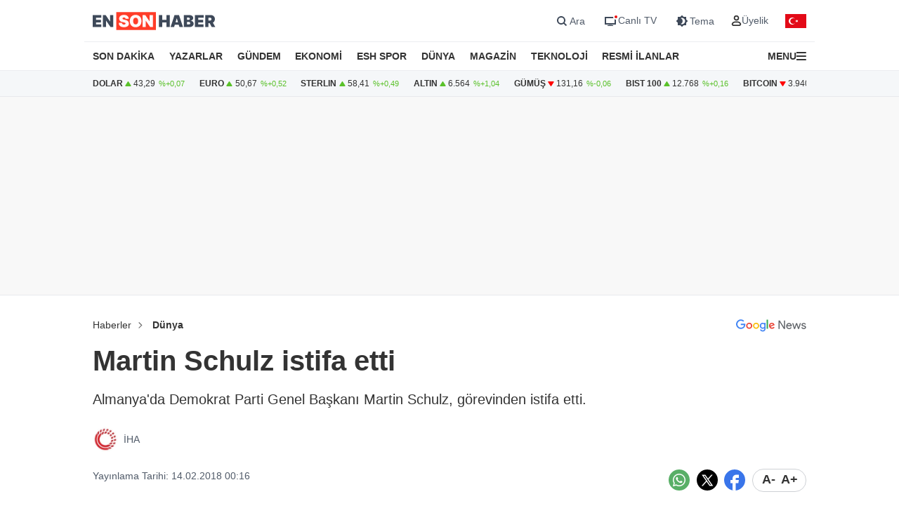

--- FILE ---
content_type: text/html; charset=utf-8
request_url: https://www.google.com/recaptcha/api2/aframe
body_size: 183
content:
<!DOCTYPE HTML><html><head><meta http-equiv="content-type" content="text/html; charset=UTF-8"></head><body><script nonce="QHPV_tKTYHewsA-PKdaUHA">/** Anti-fraud and anti-abuse applications only. See google.com/recaptcha */ try{var clients={'sodar':'https://pagead2.googlesyndication.com/pagead/sodar?'};window.addEventListener("message",function(a){try{if(a.source===window.parent){var b=JSON.parse(a.data);var c=clients[b['id']];if(c){var d=document.createElement('img');d.src=c+b['params']+'&rc='+(localStorage.getItem("rc::a")?sessionStorage.getItem("rc::b"):"");window.document.body.appendChild(d);sessionStorage.setItem("rc::e",parseInt(sessionStorage.getItem("rc::e")||0)+1);localStorage.setItem("rc::h",'1768896994110');}}}catch(b){}});window.parent.postMessage("_grecaptcha_ready", "*");}catch(b){}</script></body></html>

--- FILE ---
content_type: text/javascript
request_url: https://s2.ensonhaber.com/assets/js/eshTag.modern.js?vs125_a9e1c00
body_size: 2605
content:
(()=>{window.googletag=window.googletag||{cmd:[]};var e={pageskin:{left:{path:"/9170022/ESHv2/pageskin",sizes:[[160,600],[120,600]],elementId:"pageskin_sol",refresh:!0,lazyLoad:!0},right:{path:"/9170022/ESHv2/pageskin_genel-sag",sizes:[[160,600],[120,600]],elementId:"pageskin_sag",refresh:!0,lazyLoad:!1}}},t={masthead:{path:"/9170022/ESH_DESKTOP_ANASAYFA/masthead_1",sizes:{desktop:[[970,250],[728,90]],mobile:[[300,50],[320,100]]},refresh:!0,lazyLoad:!0},center1:{path:"/9170022/ESH_DESKTOP_DETAY/center_1",sizes:{desktop:[[600,300],[300,250]],mobile:[[300,250]]},refresh:!1},sidebar:{path:"/6355419/Travel/Europe/France/Paris",sizes:{desktop:[[300,250]]},onlyDesktop:!0,refresh:!1}},n={slots:new Map,specialSlots:{anchor:null,pageskinLeft:null,pageskinRight:null},refreshInterval:null,refreshTime:40,maxAdsToKeep:8,isPageVisible:!0,inViewportAds:new Set};function isInViewport(e){var t=document.getElementById(e);if(!t)return!1;var n=t.getBoundingClientRect();return n.top>=-n.height&&n.left>=-n.width&&n.bottom<=(window.innerHeight||document.documentElement.clientHeight)+n.height&&n.right<=(window.innerWidth||document.documentElement.clientWidth)+n.width}function isDesktop(){return window.innerWidth>=970}function startRefreshCycle(){n.refreshInterval&&clearInterval(n.refreshInterval),n.refreshInterval=setInterval((()=>{n.isPageVisible?googletag.cmd.push((()=>{var a=Array.from(n.slots.entries()).filter((e=>{var[a,i]=e,o=document.getElementById(a);if(!o)return!1;var l=o.getAttribute("data-id"),d=t[l];return!1!==(null==d?void 0:d.refresh)&&(!0===(null==d?void 0:d.alwaysRefresh)||n.isPageVisible&&n.inViewportAds.has(a))})).map((e=>{var[t,n]=e;return n}));Object.entries(n.specialSlots).forEach((t=>{var n,[i,o]=t;o&&!1!==(null===(n=e[i])||void 0===n?void 0:n.refresh)&&a.push(o)})),a.length>0&&googletag.pubads().refresh(a)})):console.log("Tab aktif değil, refresh atlanıyor")}),1e3*n.refreshTime)}function loadRegularAds(){document.querySelectorAll('.eshx[data-id]:not([data-loaded="true"])').forEach(((e,a)=>{var i=e.getAttribute("data-id"),o=(e.dataset.config?JSON.parse(e.dataset.config):null)||t[i];o&&(e.id||(e.id="ad-slot-".concat(i,"-").concat(a,"-").concat(Date.now())),googletag.cmd.push((()=>{if(!o.onlyDesktop||isDesktop()){var t=isDesktop()?o.sizes.desktop:o.sizes.mobile,a=googletag.defineSlot(o.path,t,e.id).addService(googletag.pubads());n.slots.set(e.id,a),isInViewport(e.id)&&n.inViewportAds.add(e.id),googletag.display(e.id),e.setAttribute("data-loaded","true")}})))}))}document.addEventListener("visibilitychange",(()=>{n.isPageVisible="visible"===document.visibilityState}));var a,i=null;function isPremiumUser(){if(null!==i)return i;var e=sessionStorage.getItem("userPremium");if(null!==e)return i="1"===e;var t=JSON.parse(localStorage.getItem("user")||"{}");return i=1===t.premium,sessionStorage.setItem("userPremium",i?"1":"0"),i}window.handleNewContent=function handleNewContent(){isPremiumUser()||googletag.cmd.push((()=>{loadRegularAds(),function cleanOldAds(){var t=Array.from(document.querySelectorAll('.eshx[data-loaded="true"]')).filter((t=>!function isSpecialAd(t){var n=t.getAttribute("data-id");return!!e[n]||!(!e.pageskin||t.id!==e.pageskin.left.elementId&&t.id!==e.pageskin.right.elementId)}(t)));t.length>n.maxAdsToKeep&&(console.log("Toplam ".concat(t.length," regular reklam var, en eski ").concat(t.length-n.maxAdsToKeep," reklamı temizliyorum")),t.slice(0,t.length-n.maxAdsToKeep).forEach((e=>{var t=e.id,a=n.slots.get(t);a&&(googletag.cmd.push((()=>{googletag.destroySlots([a])})),n.slots.delete(t),n.inViewportAds.delete(t),e.remove())})))}(),n.refreshInterval||startRefreshCycle()}))},window.initESHStickyAd=function(){var e=document.createElement("style");e.textContent="\n            .esh-bottom-ad {\n                position: fixed;\n                bottom: 0;\n                left: 0;\n                width: 100%;\n                z-index: 9999;\n                display: flex;\n                justify-content: center;\n                align-items: center;\n                background: transparent;\n                padding: 0;\n            }\n            .esh-ad-wrapper {\n                position: relative;\n                display: inline-block;\n            }\n            #div-gpt-ad-primary,\n            #div-gpt-ad-fallback,\n            #div-gpt-ad-third {\n                background: #fff;\n                padding: 2px;\n                position: relative;\n            }\n            .esh-ad-close {\n                position: absolute;\n                top: -19px;\n                right: 0px;\n                background: black;\n                color: white;\n                border: none;\n                font-size: 19px;\n                text-align: center;\n                line-height: 20px;\n                width: 20px;\n                height: 20px;\n                cursor: pointer;\n                z-index: 9998;\n                opacity: 0.8;\n                display: flex;\n                align-items: center;\n                justify-content: center;\n            }\n            .esh-ad-close:hover {\n                opacity: 1;\n            }\n            @media (max-width: 768px) {\n                .esh-ad-close {\n                    top: 2px;\n                    right: -16px;\n                   \n                }\n            }\n        ",document.head.appendChild(e);var t=document.createElement("div");t.id="esh-bottom-ad",t.className="esh-bottom-ad",t.style.display="none",t.innerHTML='\n            <div class="esh-ad-wrapper">\n                <button class="esh-ad-close" id="esh-ad-close-btn">×</button>\n                <div id="div-gpt-ad-primary" style="display: none;"></div>\n                <div id="div-gpt-ad-fallback" style="display: none;"></div>\n                <div id="div-gpt-ad-third" style="display: none;"></div>\n            </div>\n        ',document.body.appendChild(t),document.getElementById("esh-ad-close-btn").addEventListener("click",(function(){closeBottomAd()})),function initAdSystem(){window.googletag=window.googletag||{cmd:[]};var e=null,t=null,n=null,a=null,i=null,o=!1,l=new URLSearchParams(window.location.search).has("debug");function debugLog(e){l&&console.log("[Sticky Ad] "+e)}function startRefreshTimer(){i=setInterval((function(){"none"===document.getElementById("esh-bottom-ad").style.display&&null!==a||(debugLog("Reklam yenileniyor... Önce primary kontrol ediliyor."),o=!0,googletag.pubads().refresh([e]))}),55e3)}googletag.cmd.push((function(){var l=googletag.sizeMapping().addSize([1e3,0],[[300,100],[970,90],[468,60],[728,90],[320,100],[320,50],[300,50]]).addSize([0,0],[[300,50],[320,50],[320,100],[300,100]]).build();e=googletag.defineSlot("/9170022/ESHv2/stickybottom",[[300,100],[970,90],[468,60],[728,90],[320,100],[320,50],[300,50]],"div-gpt-ad-primary").defineSizeMapping(l).addService(googletag.pubads()),t=googletag.defineSlot("/2075820/stickyfv",[[300,100],[970,90],[468,60],[728,90],[320,100],[320,50],[300,50]],"div-gpt-ad-fallback").defineSizeMapping(l).addService(googletag.pubads()),n=googletag.defineSlot("/9170022/ESHv2/stickymd",[[300,100],[970,90],[468,60],[728,90],[320,100],[320,50],[300,50]],"div-gpt-ad-third").defineSizeMapping(l).addService(googletag.pubads()),googletag.pubads().addEventListener("slotRenderEnded",(function(l){l.slot===e?l.isEmpty?(debugLog("Primary slot boş, fallback deneniyor..."),i||startRefreshTimer(),o?googletag.pubads().refresh([t]):googletag.display("div-gpt-ad-fallback")):(a=e,document.getElementById("div-gpt-ad-primary").style.display="block",document.getElementById("div-gpt-ad-fallback").style.display="none",document.getElementById("div-gpt-ad-third").style.display="none",document.getElementById("esh-bottom-ad").style.display="flex",i||startRefreshTimer(),debugLog("Primary slot reklam yüklendi"),o=!1):l.slot===t?l.isEmpty?(debugLog("Fallback slot da boş, third slot deneniyor..."),i||startRefreshTimer(),o?googletag.pubads().refresh([n]):googletag.display("div-gpt-ad-third")):(a=t,document.getElementById("div-gpt-ad-primary").style.display="none",document.getElementById("div-gpt-ad-fallback").style.display="block",document.getElementById("div-gpt-ad-third").style.display="none",document.getElementById("esh-bottom-ad").style.display="flex",i||startRefreshTimer(),debugLog("Fallback slot reklam yüklendi"),o=!1):l.slot===n&&(l.isEmpty?(document.getElementById("esh-bottom-ad").style.display="none",debugLog("Her üç slot da boş, reklam gösterilmiyor - ama refresh devam ediyor"),o=!1,i||startRefreshTimer()):(a=n,document.getElementById("div-gpt-ad-primary").style.display="none",document.getElementById("div-gpt-ad-fallback").style.display="none",document.getElementById("div-gpt-ad-third").style.display="block",document.getElementById("esh-bottom-ad").style.display="flex",i||startRefreshTimer(),debugLog("Third slot reklam yüklendi"),o=!1))})),googletag.pubads().enableSingleRequest(),googletag.enableServices()})),googletag.cmd.push((function(){googletag.display("div-gpt-ad-primary")})),window.closeBottomAd=function(){document.getElementById("esh-bottom-ad").style.display="none",i&&(clearInterval(i),i=null),o=!1}}()},function ready(e){"loading"===document.readyState?document.addEventListener("DOMContentLoaded",e):e()}((()=>{isPremiumUser()?function clearAllAds(){n.refreshInterval&&(clearInterval(n.refreshInterval),n.refreshInterval=null),googletag.cmd.push((()=>{var e=Array.from(n.slots.values());e.length>0&&googletag.destroySlots(e)})),n.slots.clear(),n.inViewportAds.clear(),googletag.cmd.push((()=>{var e=Object.values(n.specialSlots).filter(Boolean);e.length>0&&googletag.destroySlots(e)})),Object.keys(n.specialSlots).forEach((e=>{n.specialSlots[e]=null})),document.querySelectorAll("div.eshx").forEach((e=>{e.remove()}))}():(function initializeAds(){googletag.cmd.push((()=>{(function setupSpecialAds(){googletag.cmd.push((()=>{e.anchor&&(n.specialSlots.anchor=googletag.defineOutOfPageSlot(e.anchor.path,googletag.enums.OutOfPageFormat[e.anchor.format]),n.specialSlots.anchor&&n.specialSlots.anchor.setTargeting("test","anchor").addService(googletag.pubads())),e.interstitial&&(n.specialSlots.interstitial=googletag.defineOutOfPageSlot(e.interstitial.path,googletag.enums.OutOfPageFormat[e.interstitial.format]).addService(googletag.pubads())),function isWideScreen(){return window.innerWidth>=1370}()&&e.pageskin&&(e.pageskin.left&&(n.specialSlots.pageskinLeft=googletag.defineSlot(e.pageskin.left.path,e.pageskin.left.sizes,e.pageskin.left.elementId).addService(googletag.pubads())),e.pageskin.right&&(n.specialSlots.pageskinRight=googletag.defineSlot(e.pageskin.right.path,e.pageskin.right.sizes,e.pageskin.right.elementId).addService(googletag.pubads())))}))})(),googletag.pubads().enableSingleRequest(),googletag.pubads().enableLazyLoad({fetchMarginPercent:50,renderMarginPercent:28,mobileScaling:1}),googletag.enableServices()}))}(),loadRegularAds(),startRefreshCycle(),"requestIdleCallback"in window?requestIdleCallback((function(){initESHStickyAd()})):setTimeout((function(){initESHStickyAd()}),1e3))})),window.addEventListener("scroll",(()=>{a||(a=setTimeout((()=>{n.isPageVisible&&Array.from(n.slots.keys()).forEach((e=>{isInViewport(e)?n.inViewportAds.add(e):n.inViewportAds.delete(e)})),a=null}),1e3))}))})();

--- FILE ---
content_type: application/javascript; charset=utf-8
request_url: https://fundingchoicesmessages.google.com/f/AGSKWxUSY05R2bP3Slqwgo2pO3GaGH1jQmD16Mjrr4ZlIWF50d2VUr8awEQLHARmQYG2vPI5i_dWTAWghlxRV9FUFGBx9OpTWbaQh0pcsFTP4XWdT1TvIHkA5S0BG0gE5-D0Kb_8qKZYFvPH-WIwfLHcT-jAagTyvpfdDKfhhEszOWtYAVA92KnGVpVlEl6j/__framed_ad/_popupunder./ads11./lifelockad./adspi.
body_size: -1288
content:
window['388fa808-b05b-47db-bb65-3857ccd32bba'] = true;

--- FILE ---
content_type: application/x-javascript; charset=utf-8
request_url: https://servicer.idealmedia.io/1866171/1?nocmp=1&tcfV2=1&sessionId=696f39e2-0441c&sessionPage=1&sessionNumberWeek=1&sessionNumber=1&cpicon=1&scale_metric_1=64.00&scale_metric_2=258.06&scale_metric_3=100.00&cbuster=1768896995999615045073&pvid=6bfe54be-7614-4622-a5e8-92fc01492e2f&implVersion=17&lct=1764663600&mp4=1&ap=1&consentStrLen=0&wlid=09e385f4-c71c-474b-83fe-984dd66f170f&uniqId=07977&childs=1866172&niet=4g&nisd=false&jsp=body&evt=%5B%7B%22event%22%3A1%2C%22methods%22%3A%5B1%2C2%5D%7D%2C%7B%22event%22%3A2%2C%22methods%22%3A%5B1%2C2%5D%7D%5D&pv=5&jsv=es6&dpr=1&hashCommit=4ca4e459&apt=2018-02-14T00%3A16%3A00%2B03%3A00&tfre=5712&w=670&h=683&tl=150&tlp=1,2,3,4,5,6&sz=211x305&szp=1,2,3,4,5,6&szl=1,2,3;4,5,6&cxurl=https%3A%2F%2Fwww.ensonhaber.com%2Fdunya%2Fmartin-schulz-istifa-etti&ref=&lu=https%3A%2F%2Fwww.ensonhaber.com%2Fdunya%2Fmartin-schulz-istifa-etti
body_size: 2610
content:
var _mgq=_mgq||[];
_mgq.push(["IdealmediaLoadGoods1866171_07977",[
["Brainberries","16010965","1","The Instagram Model Who Spent A Fortune To Look Like Barbie","","0","","","","EGGCgNZVBlSwjh6ILAOk-N-d_eCJ4t8fSrAKinWTFmpZN9O8aak_blf08H9m4z-iJ5-V9RiSmN6raXcKPkq-drjsIrhGeXKPvjmF6gyDWPYIMlOqVM5hjjUoCATUKQcc",{"i":"https://s-img.idealmedia.io/g/16010965/492x277/-/[base64].webp?v=1768896996-lKBsm9ajmqdkdmvgoIkP5jyrSQDECIb3x8k2BCl60bc","l":"https://clck.idealmedia.io/ghits/16010965/i/59025977/3/pp/1/1?h=EGGCgNZVBlSwjh6ILAOk-N-d_eCJ4t8fSrAKinWTFmpZN9O8aak_blf08H9m4z-iJ5-V9RiSmN6raXcKPkq-drjsIrhGeXKPvjmF6gyDWPYIMlOqVM5hjjUoCATUKQcc&rid=567388b9-f5d8-11f0-926f-d404e6f98490&tt=Direct&att=3&afrd=288&iv=17&ct=1&gdprApplies=0&muid=q0kAP-X4mLg0&st=-300&mp4=1&h2=RGCnD2pppFaSHdacZpvmnhZjdlDj_2CeDRpG7kPxzkeL9tR52MWqiV8Fb4B42L9mMlt4DuFJ0RD54h7aPK_K1g**","adc":[],"sdl":0,"dl":"","type":"w","media-type":"static","clicktrackers":[],"cta":"Learn more","cdt":"","b":0.01,"catId":225,"tri":"5673bf6b-f5d8-11f0-926f-d404e6f98490","crid":"16010965"}],
["mynet.com","11967080","1","Alışılmışın çok dışında: 'Kertenkele Ailesi'!","Endonezya’nın Kuzey Sumatra bölgesinde yaşayan Manurung ailesi, nadir görülen genetik bir hastalıkla verdikleri yaşam mücadelesini sosyal medyada paylaşarak milyonların dikkatini çekti. Bir dönem hurafeler ve dışlanmayla karşı karşıya kalan aile,...","0","","","","EGGCgNZVBlSwjh6ILAOk-A4fMKBNLY9CknpLrStnMeedmhE0F6rkEqVCe63Z1VvoJP9NESf5a0MfIieRFDqB_OQvgUhqkDZqPF9Cp-lf7h345g_ijinTb2_p_Ajqx-qT",{"i":"https://s-img.idealmedia.io/n/11967080/492x277/94x0x1013x570/aHR0cDovL2ltZ2hvc3RzLmNvbS90LzkxODQzMy80YTg5NTc1NGI1YWFkNGFmODZmMzc3MDk2ODhjMmI2NS5qcGVn.webp?v=1768896996-oalkj5gT4FjOV30GBbAY_rA3JZQW52FQm6LdK_lCXsY","l":"https://clck.idealmedia.io/pnews/11967080/i/1303663/pp/2/1?h=EGGCgNZVBlSwjh6ILAOk-A4fMKBNLY9CknpLrStnMeedmhE0F6rkEqVCe63Z1VvoJP9NESf5a0MfIieRFDqB_OQvgUhqkDZqPF9Cp-lf7h345g_ijinTb2_p_Ajqx-qT&utm_campaign=ensonhaber.com&utm_source=ensonhaber.com&utm_medium=referral&rid=567388b9-f5d8-11f0-926f-d404e6f98490&tt=Direct&att=3&afrd=288&iv=17&ct=1&gdprApplies=0&muid=q0kAP-X4mLg0&st=-300&mp4=1&h2=RGCnD2pppFaSHdacZpvmnhZjdlDj_2CeDRpG7kPxzkeL9tR52MWqiV8Fb4B42L9mMlt4DuFJ0RD54h7aPK_K1g**","adc":[],"sdl":0,"dl":"","category":"Общество","dbbr":0,"bbrt":0,"type":"e","media-type":"static","clicktrackers":[],"cta":"Daha Fazla Öğren","cdt":"","tri":"5673bf71-f5d8-11f0-926f-d404e6f98490","crid":"11967080"}],
["Brainberries","16125530","1","Critics Were Impressed By The Way She Portrayed Grace Kelly","","0","","","","EGGCgNZVBlSwjh6ILAOk-K7X-8ryD-p-qA8_Jfrq3t_eSRSCzaS5hG2Ys_wbt6rXJ5-V9RiSmN6raXcKPkq-drjsIrhGeXKPvjmF6gyDWPan4ejqLufCDQ7-6S1VdheT",{"i":"https://s-img.idealmedia.io/g/16125530/492x277/-/[base64].webp?v=1768896996-_vI98c0XSwbI9XqCYzbUtJM4IauZjyJIzSJyPeV72vA","l":"https://clck.idealmedia.io/ghits/16125530/i/59025977/3/pp/3/1?h=EGGCgNZVBlSwjh6ILAOk-K7X-8ryD-p-qA8_Jfrq3t_eSRSCzaS5hG2Ys_wbt6rXJ5-V9RiSmN6raXcKPkq-drjsIrhGeXKPvjmF6gyDWPan4ejqLufCDQ7-6S1VdheT&rid=567388b9-f5d8-11f0-926f-d404e6f98490&tt=Direct&att=3&afrd=288&iv=17&ct=1&gdprApplies=0&muid=q0kAP-X4mLg0&st=-300&mp4=1&h2=RGCnD2pppFaSHdacZpvmnhZjdlDj_2CeDRpG7kPxzkeL9tR52MWqiV8Fb4B42L9mMlt4DuFJ0RD54h7aPK_K1g**","adc":[],"sdl":0,"dl":"","type":"w","media-type":"static","clicktrackers":[],"cta":"Learn more","cdt":"","b":0.01,"catId":239,"tri":"5673bf73-f5d8-11f0-926f-d404e6f98490","crid":"16125530"}],
["mynet.com","11967015","1","Tan Sağtürk'ün görevden alınması günde olmuştu! Neden belli oldu","Resmi Gazete'de yayımlanan bir kararla Tan Sağtürk, Devlet Opera ve Balesi (DOB) Genel Müdürlüğü görevinden alındı. Yeni görevi belli olan Sağtürk'ün görev değişikliği gündem yarattı. İYİ Parti Kocaeli Milletvekili Lütfü Türkkan talebin...","0","","","","EGGCgNZVBlSwjh6ILAOk-EIilGH3nEXBCyWJeevcysePCH8v5d3PBUvQNR6B2jHbJP9NESf5a0MfIieRFDqB_OQvgUhqkDZqPF9Cp-lf7h0RvKdEayHburD9fkvLq7uj",{"i":"https://s-img.idealmedia.io/n/11967015/492x277/213x0x849x477/aHR0cDovL2ltZ2hvc3RzLmNvbS90LzIwMjYtMDEvOTE4NDMzLzYwYmNiM2FmY2U1ZTZhZmJjODE2YjA4NWU1NDE0M2JlLmpwZWc.webp?v=1768896996-pjeEgTnZ4ynkYt5vm75LwXrbtacV5e0PQcana2oBjVg","l":"https://clck.idealmedia.io/pnews/11967015/i/1303663/pp/4/1?h=EGGCgNZVBlSwjh6ILAOk-EIilGH3nEXBCyWJeevcysePCH8v5d3PBUvQNR6B2jHbJP9NESf5a0MfIieRFDqB_OQvgUhqkDZqPF9Cp-lf7h0RvKdEayHburD9fkvLq7uj&utm_campaign=ensonhaber.com&utm_source=ensonhaber.com&utm_medium=referral&rid=567388b9-f5d8-11f0-926f-d404e6f98490&tt=Direct&att=3&afrd=288&iv=17&ct=1&gdprApplies=0&muid=q0kAP-X4mLg0&st=-300&mp4=1&h2=RGCnD2pppFaSHdacZpvmnhZjdlDj_2CeDRpG7kPxzkeL9tR52MWqiV8Fb4B42L9mMlt4DuFJ0RD54h7aPK_K1g**","adc":[],"sdl":0,"dl":"","category":"Общество","dbbr":0,"bbrt":0,"type":"e","media-type":"static","clicktrackers":[],"cta":"Daha Fazla Öğren","cdt":"","tri":"5673bf75-f5d8-11f0-926f-d404e6f98490","crid":"11967015"}],
["Brainberries","14716824","1","And They Did Show This In Bohemian Rapsody!","","0","","","","EGGCgNZVBlSwjh6ILAOk-NFDQTeREJCy9Vua8vEQKjxWmMAHA2MXOSjOBn4sZfL-J5-V9RiSmN6raXcKPkq-drjsIrhGeXKPvjmF6gyDWPZX0qWha90wKHVME1LTLjSL",{"i":"https://s-img.idealmedia.io/g/14716824/492x277/-/[base64].webp?v=1768896996-UtTpEPVmoDkcm1eklA81Ad66NKkt3u437bGxHEmb6KA","l":"https://clck.idealmedia.io/ghits/14716824/i/59025977/3/pp/5/1?h=EGGCgNZVBlSwjh6ILAOk-NFDQTeREJCy9Vua8vEQKjxWmMAHA2MXOSjOBn4sZfL-J5-V9RiSmN6raXcKPkq-drjsIrhGeXKPvjmF6gyDWPZX0qWha90wKHVME1LTLjSL&rid=567388b9-f5d8-11f0-926f-d404e6f98490&tt=Direct&att=3&afrd=288&iv=17&ct=1&gdprApplies=0&muid=q0kAP-X4mLg0&st=-300&mp4=1&h2=RGCnD2pppFaSHdacZpvmnhZjdlDj_2CeDRpG7kPxzkeL9tR52MWqiV8Fb4B42L9mMlt4DuFJ0RD54h7aPK_K1g**","adc":[],"sdl":0,"dl":"","type":"w","media-type":"static","clicktrackers":[],"cta":"Learn more","cdt":"","b":0.01,"catId":230,"tri":"5673bf78-f5d8-11f0-926f-d404e6f98490","crid":"14716824"}],
["mynet.com","11967078","1","Yeşil pasaport hakkı o meslek gruplarına gelecek!","Yeşil pasaport kapsamının genişletilmesi bir süredir gündemde. TBMM'ye sunulan yeni kanun teklifine göre fiilen çalışan ve 15 yılını dolduran mühendis ve mimarlara yeşil pasaport hakkı verilmesi planlanıyor. İşte konu ile ilgili detaylar...","0","","","","EGGCgNZVBlSwjh6ILAOk-KEHoplGrJJWelCggyxdMlsVoKY6E5XCSXr2XlqDDW9IJP9NESf5a0MfIieRFDqB_OQvgUhqkDZqPF9Cp-lf7h2ClPr64ogYW2yXU1SbM8O-",{"i":"https://s-img.idealmedia.io/n/11967078/492x277/93x0x1012x569/aHR0cDovL2ltZ2hvc3RzLmNvbS90LzkxODQzMy85ODljMzVlZmM2ZWExNjNmMzExNWIxNGI2NDc4YTlhOC5qcGVn.webp?v=1768896996-9AU25qG6jHqWvGQW7h08sV9Qdk1hCJCfoE49qIoZdI4","l":"https://clck.idealmedia.io/pnews/11967078/i/1303663/pp/6/1?h=EGGCgNZVBlSwjh6ILAOk-KEHoplGrJJWelCggyxdMlsVoKY6E5XCSXr2XlqDDW9IJP9NESf5a0MfIieRFDqB_OQvgUhqkDZqPF9Cp-lf7h2ClPr64ogYW2yXU1SbM8O-&utm_campaign=ensonhaber.com&utm_source=ensonhaber.com&utm_medium=referral&rid=567388b9-f5d8-11f0-926f-d404e6f98490&tt=Direct&att=3&afrd=288&iv=17&ct=1&gdprApplies=0&muid=q0kAP-X4mLg0&st=-300&mp4=1&h2=RGCnD2pppFaSHdacZpvmnhZjdlDj_2CeDRpG7kPxzkeL9tR52MWqiV8Fb4B42L9mMlt4DuFJ0RD54h7aPK_K1g**","adc":[],"sdl":0,"dl":"","category":"Экономика","dbbr":0,"bbrt":0,"type":"e","media-type":"static","clicktrackers":[],"cta":"Daha Fazla Öğren","cdt":"","tri":"5673bf7c-f5d8-11f0-926f-d404e6f98490","crid":"11967078"}],],
{"awc":{},"dt":"desktop","ts":"","tt":"Direct","isBot":1,"h2":"RGCnD2pppFaSHdacZpvmnhZjdlDj_2CeDRpG7kPxzkeL9tR52MWqiV8Fb4B42L9mMlt4DuFJ0RD54h7aPK_K1g**","ats":0,"rid":"567388b9-f5d8-11f0-926f-d404e6f98490","pvid":"6bfe54be-7614-4622-a5e8-92fc01492e2f","iv":17,"brid":32,"muidn":"q0kAP-X4mLg0","dnt":0,"cv":2,"dcb":1,"afrd":296,"consent":true,"adv_src_id":10796}]);
_mgqp();
